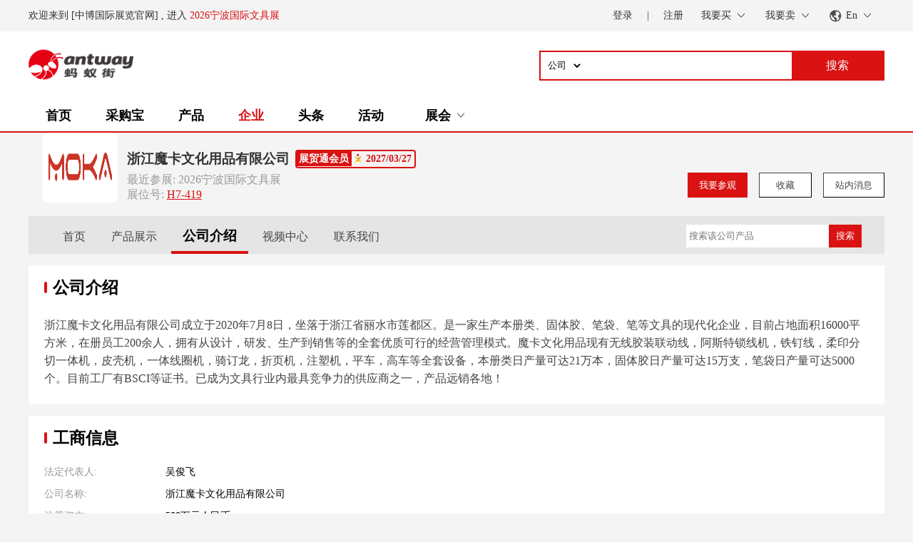

--- FILE ---
content_type: text/html; charset=utf-8
request_url: http://v.exponingbo.com/company/7722/intro
body_size: 6904
content:
<!DOCTYPE html>

<html lang="zh">
<head>
    <meta charset="UTF-8">
    <meta name="viewport" content="width=device-width, initial-scale=1.0, maximum-scale=1.0, user-scalable=no">
    <title>公司介绍 - 浙江魔卡文化用品有限公司</title>
    <meta name="Keywords" content="浙江魔卡文化用品有限公司, 蚂蚁街">
    <meta name="Description" content="公司介绍, 浙江魔卡文化用品有限公司">
    
        <meta name="baidu-site-verification" content="code-LrFLUnnqcm">
    
    <link rel="icon" type="image/x-icon" href="/resources/favicon.ico">
    <link rel="stylesheet" href="/resources/common/custom-font/style.css?v=qnuwq7">
    <link rel="stylesheet" href="/resources/common/photoSwipe/photoswipe.css?v=qqi7t4">
    <link rel="stylesheet" href="/resources/common/photoSwipe/default-skin/default-skin.css?v=qqi7t4">
    <link rel="stylesheet" href="/resources/common/global.css?v=ssxqse">
    <link rel="stylesheet" href="/resources/css/header.css?v=swymyu">
    <link rel="stylesheet" href="/resources/css/footer.css?v=s7ox5u">
    
        
            <link rel="stylesheet" href="/resources/common/font-awesome-4.7.0/css/font-awesome.min.css?v=qq3989">
        
            <link rel="stylesheet" href="/resources/css/company_detail.css?v=s7t5hy">
        
    

    

    <script src="/resources/common/photoSwipe/photoswipe.min.js?v=qqi7t4"></script>
    <script src="/resources/common/photoSwipe/photoswipe-ui-default.js?v=qqi7t4"></script>
    <script src="/resources/common/unit.js?v=sm3rr3"></script>
    <script>appendLangData('{\u0022all_loaded\u0022:\u0022已全部加载完成\u0022,\u0022ask_about\u0022:\u0022询问关于\u0022,\u0022back\u0022:\u0022返回\u0022,\u0022cancel\u0022:\u0022取消\u0022,\u0022category\u0022:\u0022分类\u0022,\u0022certification.must\u0022:\u0022抱歉, 您还不是认证会员\u0022,\u0022certification.must_stationery\u0022:\u0022抱歉, 企业未开启展贸通认证\u0022,\u0022certification.must_vip\u0022:\u0022抱歉, 您还不是VIP会员\u0022,\u0022checkin_visit_card\u0022:\u0022登记参观证\u0022,\u0022choose_trade_show\u0022:\u0022选择展会\u0022,\u0022collect\u0022:\u0022收藏\u0022,\u0022company_address\u0022:\u0022公司地址\u0022,\u0022company_name\u0022:\u0022公司名称\u0022,\u0022confirm\u0022:\u0022确认\u0022,\u0022contact_email\u0022:\u0022联系邮箱\u0022,\u0022detail_description\u0022:\u0022详细说明\u0022,\u0022err_input_content\u0022:\u0022请输入内容\u0022,\u0022err_input_detaile_desc\u0022:\u0022请输入详细说明\u0022,\u0022err_input_nothing_cantact\u0022:\u0022请至少留下一种联系方式\u0022,\u0022err_input_subject\u0022:\u0022请输入主题\u0022,\u0022err_input_title\u0022:\u0022请输入标题\u0022,\u0022err_input_your_name\u0022:\u0022请输入您的姓名\u0022,\u0022for_visit\u0022:\u0022我要参观\u0022,\u0022message2\u0022:\u0022留言\u0022,\u0022messages_news\u0022:\u0022站内消息\u0022,\u0022mobile.contact\u0022:\u0022联系手机\u0022,\u0022network_request_error\u0022:\u0022网络请求错误\u0022,\u0022not_data\u0022:\u0022没有数据\u0022,\u0022open\u0022:\u0022开启\u0022,\u0022region.base\u0022:\u0022地区\u0022,\u0022search\u0022:\u0022搜索\u0022,\u0022send_apply\u0022:\u0022发起申请\u0022,\u0022send_inquiries\u0022:\u0022发送询盘\u0022,\u0022send_inquiry\u0022:\u0022我要询盘\u0022,\u0022send_message\u0022:\u0022发送消息\u0022,\u0022send_now\u0022:\u0022立即发送\u0022,\u0022sign_in\u0022:\u0022登录\u0022,\u0022subject\u0022:\u0022主题\u0022,\u0022sure_apply_visit_company\u0022:\u0022确定要申请参观该企业吗?\u0022,\u0022telephone_contact\u0022:\u0022联系电话\u0022,\u0022to\u0022:\u0022收件人\u0022,\u0022visit_apply\u0022:\u0022参观申请\u0022,\u0022visit_number2\u0022:\u0022参观人数\u0022,\u0022visit_position\u0022:\u0022参观位置\u0022,\u0022visit_time\u0022:\u0022到访时间\u0022,\u0022your_name\u0022:\u0022您的姓名\u0022}')</script>
    <script src="/resources/common/common.js?v=t05ifz"></script>
    <script src="/resources/js/header.js?v=sm3rr3"></script>
    
</head>
<body>


<header>
    <input type="hidden" id="mobile-host" value="https://m.antway.cn/" />
    <div class="top-row container">
        <div class="top-left">
            欢迎来到 [中博国际展览官网]
            
                , 进入
                <a href="https://expo.antway.cn/cnise" class="main-color">2026宁波国际文具展</a>
            
        </div>
        <div class="top-right">
            
                <div class="login-box">
                    <a href="/login" class="margin-text">登录</a>
                    <span>|</span>
                    <a href="/register" class="margin-text">注册</a>
                </div>
            
            <div class="top-item toggle-menu">
                <span>我要买</span>
                <div class="tm-icon"></div>
                <div class="tm-childs position-left">
                    <div class="tm-childs-title">我要买</div>
                    <a class="tm-childs-row" href="javascript:buyerCheckInHeader();">参观预登记</a>
                    <a class="tm-childs-row" target="_blank" href="/my/buy/visit_company">我要参观的企业</a>
                    
                    <a class="tm-childs-row" target="_blank" href="/my/buy/inquery">我的询盘</a>
                    
                </div>
            </div>
            <div class="top-item toggle-menu">
                <span>我要卖</span>
                <div class="tm-icon"></div>
                <div class="tm-childs position-left">
                    <div class="tm-childs-row">
                        <a target="_blank" href="/seller/apply">申请参展</a>
                        <a target="_blank" href="/profile/seller/trade?tab=5">广告位申请</a>
                    </div>
                    <div class="tm-childs-row">
                        <a target="_blank" href="/seller/applicant/transaction">展商事务管理</a>
                        <a target="_blank" href="/my/company_info">企业资料</a>
                    </div>
                    <div class="tm-childs-row">
                    
                        <a target="_blank" href="/profile/company/images">企业图片</a>
                    </div>
                    <div class="tm-childs-row">
                        <a target="_blank" href="/seller/product">产品管理</a>
                        <a target="_blank" href="/seller/applicant/video">企业视频</a>
                    </div>
                    <div class="tm-childs-row">
                        <a target="_blank" href="/my/sell/inquery">我的询盘</a>
                        
                    </div>
                    <div class="tm-childs-row">
                        
                        <a target="_blank" href="/seller/expo/invite">展会邀请</a>
                    </div>
                    
                </div>
            </div>
            
            <div class="top-item toggle-menu">
                <img class="lang-icon" src="/resources/imgs/lang.svg" />
                <span>En</span>
                <div class="tm-icon"></div>
                <div class="tm-childs position-left lang-menus">
                    
                        <a href="javascript:setLang('en')" data-lang="en" class="tm-childs-row">En</a>
                    
                        <a href="javascript:setLang('zh')" data-lang="zh" class="tm-childs-row">中文</a>
                    
                </div>
            </div>
        </div>
    </div>
</header>



<nav>
    <div class="search-row container">
        <a href="/" class="search-left"><img src="/resources/imgs/projects/antway/logotxt_transparent_main.png?v=r3oq4f" /></a>
        <div class="search-right">
            <div class="search-box">
                <select id="search-select">
                    <option value="product">产品</option>
                    <option selected="selected" value="company">公司</option>
                    <option  value="headline">头条</option>
                </select>
                <input type="text" id="search-input" />
                <div class="btn-search">搜索</div>
            </div>
        </div>
    </div>
    <div class="container nav-box">
        
        <a href="/" class="nav-item">首页</a>
        <a href="/purchase" class="nav-item">采购宝</a>
        <a href="/product" class="nav-item">产品</a>
        <a href="/company" class="nav-item nav-item-activate">企业</a>
        <a href="/headline" class="nav-item">头条</a>
        <a href="/events" class="nav-item">活动</a>
        
            <div class="nav-item toggle-menu">
                <span>展会</span>
                <div class="tm-icon"></div>
                <div class="tm-childs position-right">
                    
                        <a class="tm-childs-row" href="https://expo.antway.cn/cnise" target="_blank">2026宁波国际文具展</a>
                    
                </div>
            </div>
        
    </div>
</nav>


<input type="hidden" id="project-name" value="antway" />







<div style="margin-top: 1rem;">
    
</div>

<input type="hidden" id="company_detail_id" value="7722" />
<div class="container title-row">
    <div class="logo-box">
        <img src="https://img.antway.cn/company/RM6TE5trlF2Y4E8RdTOm_900_227.png" />
    </div>
    <div class="title-box">
        <div class="company-name">
            <a href="/company/7722">浙江魔卡文化用品有限公司</a>
            
                <div class="offset-2 vip-box">
                    <span class="vip-name">展贸通会员</span>
                    <span class="vip-date">
                        <img src="/resources/imgs/my_member.png" class="vip-icon" />
                        2027/03/27
                    </span>
                </div>
            
        </div>
        <div class="flex">
            
                <div class="company-hall">
                    <div class="last-expo-name">最近参展: 2026宁波国际文具展</div>
                    <div class="booth-no">
                        
                        展位号: 
                        
                        
                            <a href="/expo_hall?expo_id=13&name=H7-419" class="main-link">H7-419</a>
                        
                    </div>
                </div>
            
            <div class="company-btns">
                <button class="btn-black-border apply-visit-company" onclick="visitCompanyEvent( 7722 )">我要参观</button>
                <button 
                    class="btn-border-main-color btn-black-border " 
                    onclick="toggleCollect(this,  7722 , 'company')"
                >
                    收藏
                </button>
                
                <button class="btn-black-border" onclick="sendSiteMessage( 7722 )">站内消息</button>
            </div>
        </div>
    </div>
</div>

<div class="container nav-row">
    <div class="company-nav-box">
        
            <a href="/company/7722" class="company-nav-item">首页</a>
        
            <a href="/company/7722/product" class="company-nav-item">产品展示</a>
        
            <a href="/company/7722/intro" class="company-nav-item selected">公司介绍</a>
        
            <a href="/company/7722/video" class="company-nav-item">视频中心</a>
        
            <a href="/company/7722/contactus" class="company-nav-item">联系我们</a>
        
    </div>
    <div class="product-search-box">
        <input type="text" placeholder="搜索该公司产品" id="inp-product-search" />
        <button class="main-bg-color" id="btn-product-search">搜索</button>
    </div>
</div>



<div class="container section-box">
    <div class="section-body">
        <div class="section-title">
            <span class="before-line">公司介绍</span>
        </div>
        <div class="company-description">浙江魔卡文化用品有限公司成立于2020年7月8日，坐落于浙江省丽水市莲都区。是一家生产本册类、固体胶、笔袋、笔等文具的现代化企业，目前占地面积16000平方米，在册员工200余人，拥有从设计，研发、生产到销售等的全套优质可行的经营管理模式。魔卡文化用品现有无线胶装联动线，阿斯特锁线机，铁钉线，柔印分切一体机，皮壳机，一体线圈机，骑订龙，折页机，注塑机，平车，高车等全套设备，本册类日产量可达21万本，固体胶日产量可达15万支，笔袋日产量可达5000个。目前工厂有BSCI等证书。已成为文具行业内最具竞争力的供应商之一，产品远销各地！</div>
        
    </div>
</div>

<div class="container section-box">
    <div class="section-body">
        <div class="section-title">
            <span class="before-line">工商信息</span>
        </div>
        <div class="info-row">
            <div class="info-label">法定代表人: </div>
            <div class="info-value">吴俊飞</div>
        </div>
        <div class="info-row">
            <div class="info-label">公司名称: </div>
            <div class="info-value">浙江魔卡文化用品有限公司</div>
        </div>
        <div class="info-row">
            <div class="info-label">注册资本: </div>
            <div class="info-value">500万元人民币</div>
        </div>
        <div class="info-row">
            <div class="info-label">成立日期: </div>
            <div class="info-value">2020-07-08</div>
        </div>
        <div class="info-row">
            <div class="info-label">统一社会信用代码: </div>
            <div class="info-value">91331102MA2E3R0K7B</div>
        </div>
        <div class="info-row">
            <div class="info-label">注册地址: </div>
            <div class="info-value">浙江省丽水市莲都区碧湖镇开源路775号1-4号楼</div>
        </div>
        <div class="info-row">
            <div class="info-label">登记机关: </div>
            <div class="info-value">丽水市莲都区市场监督管理局</div>
        </div>
        <div class="info-row">
            <div class="info-label">企业类型: </div>
            <div class="info-value">有限责任公司（自然人投资或控股）</div>
        </div>
        <div class="info-row">
            <div class="info-label">营业期限: </div>
            <div class="info-value">2020-07-08 - 9999-09-09</div>
        </div>
        <div class="info-row">
            <div class="info-label">经营范围: </div>
            <div class="info-value">一般项目:文具制造;体育用品及器材制造;教学用模型及教具制造;工艺美术品及礼仪用品制造(象牙及其制品除外);办公设备耗材制造;计算机软硬件及外围设备制造;文具用品批发;体育用品及器材批发;教学用模型及教具销售;工艺美术品及收藏品零售(象牙及其制品除外);电子产品销售;计算机软硬件及辅助设备批发;办公设备耗材销售;技术进出口;货物进出口(除依法须经批准的项目外,凭营业执照依法自主开展经营活动)。许可项目:文件、资料等其他印刷品印刷(依法须经批准的项目,经相关部门批准后方可开展经营活动,具体经营项目以审批结果为准)。</div>
        </div>
    </div>
</div>

<div class="container section-box">
    <div class="section-body">
        <div class="section-title">
            <span class="before-line">生产情况</span>
        </div>
        <div class="info-row">
            <div class="info-label">经营模式: </div>
            <div class="info-value">制造商</div>
        </div>
        <div class="info-row">
            <div class="info-label">主营产品: </div>
            <div class="info-value">本册</div>
        </div>
        <div class="info-row">
            <div class="info-label">主要品牌: </div>
            <div class="info-value">魔卡</div>
        </div>
        <div class="info-row">
            <div class="info-label">是否可以OEM或ODM: </div>
            <div class="info-value">ODM</div>
        </div>
        <div class="info-row">
            <div class="info-label">主要市场: </div>
            <div class="info-value">国内,亚洲,欧洲,非洲</div>
        </div>
        
    </div>
</div>

<div class="container section-box">
    <div class="section-body">
        <div>
            <span class="btn-toggle-box selected" data-type="images" data-selector=".office_images">办公环境</span>
            <span class="btn-toggle-box" data-type="images" data-selector=".factory_images">生产厂区</span>
            <span class="btn-toggle-box" data-type="images" data-selector=".certification_images">企业资质</span>
        </div>
        <div>
            <div class="toggle-box office_images photoSwipeBox" data-type="images">
                
                    <div class="detail-img-box">
                        <img class="detail-img photoSwipe" src="https://img.antway.cn/company/iXlbyRGa6KkYx21oxeDY_2275_1279.jpg" />
                    </div>
                
                    <div class="detail-img-box">
                        <img class="detail-img photoSwipe" src="https://img.antway.cn/company/QXKgN4W8xTQQ7b0Wu9NY_2275_1279.jpg" />
                    </div>
                
            </div>
            <div class="toggle-box factory_images photoSwipeBox" data-type="images">
                
                    <div class="detail-img-box">
                        <img class="detail-img photoSwipe" src="https://img.antway.cn/company/Y8JSB5uZb58sEDNbI1Sx_2275_1279.jpg" />
                    </div>
                
                    <div class="detail-img-box">
                        <img class="detail-img photoSwipe" src="https://img.antway.cn/company/ZCGguk5HKBO1e72NiRMJ_2275_1279.jpg" />
                    </div>
                
                    <div class="detail-img-box">
                        <img class="detail-img photoSwipe" src="https://img.antway.cn/company/XAxUZ1ugc0T7AT18T01u_2275_1279.jpg" />
                    </div>
                
            </div>
            <div class="toggle-box certification_images photoSwipeBox" data-type="images">
                
            </div>
        </div>
    </div>
</div>
<footer>
    
        


<div class="container footer-menu">
    <div class="group-menu-box">
        <div class="group-menu">
            <a href="#" target="_blank">关于我们</a>
            <a href="/aboutus" target="_blank">蚂蚁街是谁</a>
            <a href="/aboutus/contact_us" target="_blank">联系我们</a>
            <a href="/aboutus/join_us" target="_blank">加入我们</a>
            
        </div>
        <div class="group-menu">
            <a href="#" target="_blank">我要买</a>
            <a href="javascript:buyerCheckInHeader();">我要参观</a>
            <a href="/company" target="_blank">找厂商</a>
            <a href="/product" target="_blank">找产品</a>
            <a href="/purchase" target="_blank">发布采购</a>
            <a href="/purchase" target="_blank">拼单宝</a> 
        </div>
        <div class="group-menu">
            <a href="#" target="_blank">我要卖</a>
            <a href="/seller/apply" target="_blank">我要参展</a>
            <a href="/seller/product" target="_blank">发布产品</a>
            <a href="/my/buy/inquery" target="_blank">我的询盘</a>  
            <a href="/purchase" target="_blank">采购宝</a> 
        </div>
        <div class="group-menu">
            <a href="#" target="_blank">新手指南</a>
            <a href="/aboutus/terms" target="_blank">服务条款</a>
            <a href="/aboutus/privacy_policy" target="_blank">隐私说明</a>
            <a href="/profile/vip" target="_blank">会员等级说明</a>
            <a href="/aboutus/contact_us" target="_blank">使用帮助</a>
        </div>
    </div>
    <div class="qrcode-box">
        <div class="qrcode-item">
            <div id="mobile-home-qrcode" class="qrcode-with-logo" style="margin: 7px; --logo-img: url('/resources/imgs/projects/antway/logo_white_main.jpeg?v=r3oq4f');">
            </div>
            <div class="qrcode-title">手机端访问</div>
        </div>
        <div class="qrcode-item">
            <img src="/resources/imgs/projects/antway/qrcode/wechat.png?v=sm5mpt" class="qrcode-image" />
            <div class="qrcode-title">微信公众号</div>
        </div>
        <script src="/resources/common/qrcode.js?v=qpabl5"></script>
        <script>
            window.addEventListener('DOMContentLoaded', function() {
                var qrcode = new QRCode(document.getElementById('mobile-home-qrcode'), {
                    width: 95,
                    height: 95,
                });
                qrcode.makeCode("https://m.antway.cn/");
            })
        </script>
    </div>
</div>

    
    
    
        
	
<div style="font-size: 13px;color: #aaa;padding: 10px;text-align: center;border-top: 1px solid #eee;display: flex;justify-content: center;align-items: center;">
	Copyright ©2026 宁波中博国际展览有限公司 <a href="https://beian.miit.gov.cn" style="color: unset;" target="_blank">浙ICP备14018850号-1</a>
	
</div>
	
		<script>
			var _hmt = _hmt || [];
			(function() {
				var hm = document.createElement("script");
				hm.src = "https://hm.baidu.com/hm.js?7281f1b89be27ff9e82bbb27da5abf2f";
				var s = document.getElementsByTagName("script")[0]; 
				s.parentNode.insertBefore(hm, s);
			})();
		</script>
	

    
</footer>




<div class="pswp" tabindex="-1" role="dialog" aria-hidden="true">
    
    <div class="pswp__bg"></div>

    
    <div class="pswp__scroll-wrap">

        
        <div class="pswp__container">
            <div class="pswp__item"></div>
            <div class="pswp__item"></div>
            <div class="pswp__item"></div>
        </div>

        
        <div class="pswp__ui pswp__ui--hidden">
            <div class="pswp__top-bar">
                
                <div class="pswp__counter"></div>
                <button class="pswp__button pswp__button--close" title="Close (Esc)"></button>
                
                <button class="pswp__button pswp__button--fs" title="Toggle fullscreen"></button>
                <button class="pswp__button pswp__button--zoom" title="Zoom in/out"></button>

                
                
                <div class="pswp__preloader">
                    <div class="pswp__preloader__icn">
                      <div class="pswp__preloader__cut">
                        <div class="pswp__preloader__donut"></div>
                      </div>
                    </div>
                </div>
            </div>

            <div class="pswp__share-modal pswp__share-modal--hidden pswp__single-tap">
                <div class="pswp__share-tooltip"></div> 
            </div>
            <button class="pswp__button pswp__button--arrow--left" title="Previous (arrow left)">
            </button>
            <button class="pswp__button pswp__button--arrow--right" title="Next (arrow right)">
            </button>
            <div class="pswp__caption">
                <div class="pswp__caption__center"></div>
            </div>
        </div>
    </div>
</div>



<div id="msg-alert-box"></div>


    
        <script src="/resources/js/company_detail.js?v=qutoxx"></script>
    
        <script src="/resources/js/inquiry.js?v=shfoqi"></script>
    



    <script>
        var _hmt = _hmt || [];
        (function() {
            var hm = document.createElement("script");
            hm.src = "https://hm.baidu.com/hm.js?e5b4b1fe46d5a3bd211b677d5543a927";
            var s = document.getElementsByTagName("script")[0]; 
            s.parentNode.insertBefore(hm, s);
        })();
    </script>


</body>
</html>

--- FILE ---
content_type: text/css; charset=utf-8
request_url: http://v.exponingbo.com/resources/css/company_detail.css?v=s7t5hy
body_size: 2009
content:
.head-row-right {
    background-color: #f4f4f4;
    height: 2rem;
    border-radius: 1rem;
    display: flex;
    align-items: center;
    width: 6rem;
    margin-right: 10px;
}
.search-input-prefix {
    font-size: 0.875rem;
    color: #999;
    margin-right: 4px;
}
input.inp-company-search {
    flex: 1;
    width: 0;
    height: 100%;
    margin-top: 2px;
    border: none;
    background-color: transparent;
    padding: 2px;
    box-sizing: border-box;
}
input.inp-company-search:focus {
    outline: none;
}

.banner-img-box {
    line-height: 0;
    height: 0;
    padding-bottom: 22%;
    background-position: center;
    background-size: cover;
    background-color: #eee;
    margin-top: -1rem;
}
.banner-img-box > img {
    width: 100%;
    max-height: 10rem;
}

.title-row {
    display: flex;
    padding-bottom: 1.2rem;
}
.logo-box {
    border-radius: 6px;
    line-height: 0;
    overflow: hidden;
    width: 6.56rem;
    margin-left: 1.25rem;
    margin-top: -1rem;
}
.logo-box > img {
    width: 100%;
    height: 100%;
}
.title-box {
    /* padding-top: 10px; */
    padding-left: 0.8rem;
    flex: 1;
}
.company-name {
    font-size: 1.2rem;
    color: #000;
    font-weight: bold;
    margin-bottom: 6px;
    margin-top: 8px;
    display: flex;
}
.company-hall {
    color: #999;
    /* display: flex;
    justify-content: space-between; */
}
.company-hall > a {
    color: #999;
}
.company-btns {
    display: flex;
    justify-content: flex-end;
    flex: 1;
}
.btn-black-border {
    background-color: #fff;
    border-width: 1px;
    border-color: #444;
    padding: 0 1rem;
    word-break: keep-all;
    margin-left: 1rem;
    height: 2.2rem;
    cursor: pointer;
    color: #444;
    min-width: 4.6rem;
}
.apply-visit-company, button.btn-black-border.selected {
    background-color: var(--color);
    color: #fff;
    border: none;
}

.nav-row {
    width: 100%;
    background-color: #e5e5e5;
    padding: 0.4rem 2rem 0;
    box-sizing: border-box;
    display: flex;
    margin-bottom: 1rem;
}
.company-nav-box {
    white-space: nowrap;
    overflow-x: auto;
    scrollbar-width: 0;
}
.product-search-box {
    flex: 1;
    display: flex;
    align-items: center;
    justify-content: flex-end;
    margin-top: -0.2rem;
}
.company-nav-box::-webkit-scrollbar {
    width: 0;
    height: 0;
}
.company-nav-item {
    display: inline-block;
    padding: 8px 1rem;
    color: #444;
}
.company-nav-item.selected {
    font-size: 1.2rem;
    color: #000;
    font-weight: bold;
    border-bottom: 4px solid var(--color);
}
input#inp-product-search {
    height: 2rem;
    padding: 0 4px;
    border: none;
    width: 12rem;
}
input#inp-product-search:focus {
    outline: none;
}
button#btn-product-search {
    border: none;
    padding: 0 10px;
    height: 2rem;
    cursor: pointer;
}

.section-box {
    margin-bottom: 1rem;
}
.section-title {
    font-size: 1.46rem;
    font-weight: bold;
    position: relative;
    display: flex;
    justify-content: space-between;
    margin-bottom: 1rem;
}
.section-title > a {
    font-weight: normal;
    font-size: 0.875rem;
    color: #999;
}
.section-body {
    padding: 1rem 1.4rem;
    background-color: #fff;
}
.section-more {
    display: inline-block;
    width: 8.2rem;
    height: 2.4rem;
    line-height: 2.4rem;
    text-align: center;
}

.product-box {
    display: flex;
    flex-wrap: wrap;
}
.product-item {
    background-color: #fff;
    padding: 1rem;
    text-align: center;
    margin-bottom: 1.5rem;
    width: 23.125%;
    margin-right: 2.5%;
    box-sizing: border-box;
    border: 1px solid #eee;
    display: flex;
    flex-direction: column;
}
.product-item > a {
    flex: 1;
    display: flex;
    flex-direction: column;
}
.product-item:nth-child(4n) {
    margin-right: 0;
}
.a-product-item {
    flex: 1;
    display: flex;
    flex-direction: column;
}
.product-image {
    overflow: hidden;
    line-height: 0;
    max-height: 15rem;
    flex: 1;
}
.product-image > img {
    width: 100%;
}
.product-title {
    font-weight: bold;
    height: 3rem;
    font-size: 1.1rem;
    margin-top: 0.6rem;
    display: -webkit-box;
    -webkit-line-clamp: 2;
    -webkit-box-orient: vertical;
    overflow: hidden;
    word-break: break-all;
}
.product-price {
    padding: 0.8rem;
    padding-bottom: 0;
    font-size: 1.5rem;
    color: #da1212;
    font-weight: bold;
}
.price-row {
    display: flex;
    justify-content: space-between;
    margin-top: 0.3rem;
    align-items: center;
}

.company-cover-box > img {
    width: 22rem;
    margin-right: 1rem;
}
.company-description {
    padding: 8px 0;
    line-height: 1.6rem;
    color: #444;
}
.company-other-data {
    line-height: 1.6rem;
    padding-top: 8px;
    padding-bottom: 1rem;
    color: #999;
    font-size: 0.875rem;
}

.center-box {
    text-align: center;
    padding: 2rem 0 1rem;
}
.not-data-row {
    padding-bottom: 1rem;
    color: #aaa;
}
a.btn-post-news {
    padding: 8px 2rem;
    border-radius: 4px;
    margin-bottom: 1rem;
    display: inline-block;
}

button.btn-bg-main-color {
    background-color: var(--color);
    color: #fff;
    cursor: pointer;
    border: none;
    min-width: 136px;
    height: 2.4rem;
    padding: 0 2rem;
    font-size: 1rem;
    margin-right: 1rem;
}

.before-line {
    display: flex;
    align-items: center;
}
.before-line:before {
    content: "";
    width: 4px;
    height:1rem;
    background-color: var(--color);
    margin-right: 8px;
    border-radius: 2px;
}

.info-row {
    display: flex;
    padding: 6px 0;
    font-size: 0.9rem;
}
.info-label {
    color: #999;
    padding-right: 10px;
    white-space: nowrap;
    min-width: 10rem;
}

.btn-toggle-box {
    padding-right: 2rem;
    display: inline-block;
    color: #666;
    cursor: pointer;
}
.btn-toggle-box:last-of-type {
    padding-right: 0;
}
.btn-toggle-box.selected {
    font-weight: bold;
    color: #333;
    font-size: 1.1rem;
}

.toggle-box {
    flex-wrap: wrap;
    display: none;
}
.toggle-box:first-of-type {
    display: flex;
}
.detail-img-box {
    width: 14rem;
    overflow: hidden;
    margin-top: 1rem;
    margin-right: 1rem;
}
img.detail-img {
    width: 100%;
}

.all-search-bg {
    margin-bottom: 1rem;
}
.filter-section {
    display: flex;
    align-items: center;
    height: 3.2rem;
    background-color: #fff;
    margin-top: 1rem;
    font-size: 1rem;
    justify-content: space-between;
    padding-right: 2rem;
    box-sizing: border-box;
    margin-bottom: 1rem;
}
.search-label {
    padding: 0 2rem;
}
select.filter-select {
    min-width: 7rem;
    height: 1.8rem;
    border: none;
    border-bottom: 1px solid #eee;
}
.filter-item {
    display: flex;
    justify-content: center;
    align-items: center;
}

#search-content-box {
    display: flex;
    flex-wrap: wrap;
}

.flex-left {
    flex: 1;
    width: 0;
}
.flex-right {
    width: 30%;
    max-width: 22rem;
    margin-left: 1rem;
    padding: 8px 8px 8px 0;
    background-color: #fff;
}

.product-top-box {
    display: flex;
    background-color: #fff;
}
.pt-1 {
    padding-top: 1rem;
}

.block-title {
    font-size: 1.46rem;
    font-weight: bold;
    margin: 0.8rem 1rem;
}
.guess-item {
    display: flex;
    padding: 0.8rem 0.5rem 0.8rem 1rem;
    border-top: 1px solid #eee;
}
.guess-product-title {
    padding-left: 0.6rem;
    font-weight: bold;
    flex: 1;
}
.guess-product-img {
    width: 4rem;
    height: 3rem;
    overflow: hidden;
}
.guess-product-img > img {
    width: 100%;
}

a.news-item {
    display: block;
    padding: 10px 0;
    font-weight: bold;
    border-bottom: 1px solid #eee;
}

--- FILE ---
content_type: image/svg+xml
request_url: http://v.exponingbo.com/resources/imgs/down.svg
body_size: 712
content:
<?xml version="1.0" standalone="no"?><!DOCTYPE svg PUBLIC "-//W3C//DTD SVG 1.1//EN" "http://www.w3.org/Graphics/SVG/1.1/DTD/svg11.dtd"><svg t="1609371979973" class="icon" viewBox="0 0 1024 1024" version="1.1" xmlns="http://www.w3.org/2000/svg" p-id="3211" xmlns:xlink="http://www.w3.org/1999/xlink" width="128" height="128"><defs><style type="text/css"></style></defs><path d="M545.688 379.84c-24.38-26.902-64.507-26.539-88.507 0.89l-270.569 309.222c-7.759 8.866-6.86 22.345 2.007 30.103 8.866 7.759 22.345 6.86 30.103-2.007l270.569-309.222c7.202-8.231 17.54-8.324 24.782-0.334l280.786 309.833c7.913 8.73 21.403 9.394 30.133 1.482 8.73-7.913 9.394-21.403 1.482-30.133l-280.786-309.833z" p-id="3212"></path></svg>

--- FILE ---
content_type: text/javascript; charset=utf-8
request_url: http://v.exponingbo.com/resources/js/inquiry.js?v=shfoqi
body_size: 6018
content:
var toInquiryCompany = function(companyid, productid) {
    request('/api/v2/inquiry_info', {
        redirectLogin: 'model',
        data: {
            company_id: companyid,
            product_id: productid,
        },
    }, function(data) {
        var beAsked = data.company || {};
        var inquisitor = data.user || {};
        var title = data.product.name || beAsked.company_name;
        var html = '<div class="model-gray-bg">' +
            '<div class="model-gray-row">' +
                '<span class="label">' + getLang('company_name') + ':</span>' +
                '<span>' + beAsked.company_name + '</span>' +
            '</div>' +
            '<div class="model-gray-row">' +
                '<span class="label">' + getLang('to') + ':</span>' +
                '<span>' + beAsked.user_realname + '</span>' +
            '</div>' +
        '</div>' +
        '<div class="model-content-row">' +
            '<div class="content-row-left">' + getLang('subject') + '</div>' +
            '<div class="content-row-right">' +
                '<input type="text" disabled="disabled" id="input-inquiry-subject" value="' + getLang('ask_about') + " " + title + '" />' +
            '</div>' +
        '</div>' +
        '<div class="model-content-row">' +
            '<div class="content-row-left">' + getLang('detail_description') + '</div>' +
            '<div class="content-row-right">' +
                '<textarea id="txt-inquiry-details"></textarea>' +
            '</div>' +
        '</div>' +
        '<div class="model-content-row">' +
            '<div class="content-row-left">' + getLang('your_name') + '</div>' +
            '<div class="content-row-right">' +
                '<input type="text" id="input-contact-name" value="' + inquisitor.user_realname + '" />' +
            '</div>' +
        '</div>' +
        '<div class="model-content-row">' +
            '<div class="content-row-left">' + getLang('telephone_contact') + '</div>' +
            '<div class="content-row-right">' +
                '<input type="text" id="input-contact-telephone" value="' + inquisitor.company_phone + '" />' +
            '</div>' +
        '</div>' +
        '<div class="model-content-row">' +
            '<div class="content-row-left">' + getLang('mobile.contact') + '</div>' +
            '<div class="content-row-right">' +
                '<input type="text" id="input-contact-mobile" value="' + inquisitor.user_phone_pre + inquisitor.user_phone + '" />' +
            '</div>' +
        '</div>' +
        '<div class="model-content-row">' +
            '<div class="content-row-left">' + getLang('contact_email') + '</div>' +
            '<div class="content-row-right">' +
                '<input type="text" id="input-contact-email" value="' + inquisitor.user_email + '" />' +
            '</div>' +
        '</div>' +
        '<div class="model-content-row mt-8">' +
            '<div class="content-row-left"></div>' +
            '<div class="content-row-right">' +
                '<button class="btn-bg-main-color btn-send-inquiry">' + getLang('send_inquiries') + '</button>' +
            '</div>' +
        '</div>';
        showModel(html, {
            title: getLang('send_inquiry'),
            onSuccess: function($model) {
                $model.querySelector('.btn-send-inquiry').onclick = function() {
                    var subject = $model.querySelector('#input-inquiry-subject').value || '';
                    var detail = $model.querySelector('#txt-inquiry-details').value || '';
                    var name = $model.querySelector('#input-contact-name').value || '';
                    var telephone = $model.querySelector('#input-contact-telephone').value || '';
                    var mobile = $model.querySelector('#input-contact-mobile').value || '';
                    var email = $model.querySelector('#input-contact-email').value || '';
                    if(!subject) {
                        $model.querySelector('#input-inquiry-subject').focus();
                        alertMessage(getLang('err_input_subject'), 'warning');
                    }else if(!detail) {
                        $model.querySelector('#txt-inquiry-details').focus();
                        alertMessage(getLang('err_input_detaile_desc'), 'warning');
                    }else if(!name) {
                        $model.querySelector('#input-contact-name').focus();
                        alertMessage(getLang('err_input_detaile_desc'), 'warning');
                    }else if(!telephone && !mobile && !email) {
                        $model.querySelector('#input-contact-telephone').focus();
                        alertMessage(getLang('err_input_nothing_cantact'), 'warning');
                    }else {
                        request('/api/v2/inquiry', {
                            successAlert: true,
                            redirectLogin: 'model',
                            method: 'post',
                            data: {
                                company_id: parseInt(companyid),
                                product_id: parseInt(productid),
                                subject: subject,
                                details: detail,
                                realname: name,
                                telephone: telephone,
                                mobile: mobile,
                                email: email,
                            },
                        }, function() {
                            $model.remove();
                        }, true);
                    }
                };
            },
        });
    }, function(data, msg, res) {
        console.log(res);
    });
}

var toPindan = function(productid) {
    request('/api/v2/inquiry_info', {
        redirectLogin: 'model',
        data: {
            company_id: 0,
            product_id: productid,
        },
    }, function(data) {
        var beAsked = data.company || {};
        var inquisitor = data.user || {};
        var mapRows = cacheRegionData();
        var title = data.product.name || beAsked.company_name;
        var unit = document.getElementById('product-unit').value;
        var priceArr = data.product.priceArr.filter(function(item, index) {
            return item.number > 0;
        });
        if(!priceArr.length) {
            alertMessage(getLang('err_merchant_miss_order_number'));
            return;
        }
        var html = '<div class="model-gray-bg flex">' +
                '<div class="model-gray-row">' +
                    '<img class="pindan-product-image" src="' + data.product.image + '" />' +
                '</div>' +
                '<div>' +
                    '<div class="model-gray-row">' +
                        '<span class="label">' + getLang('company_name') + ':</span>' +
                        '<span>' + beAsked.company_name + '</span>' +
                    '</div>' +
                    '<div class="model-gray-row">' +
                        '<span class="label">' + getLang('product_name') + ':</span>' +
                        '<span>' + data.product.name + '</span>' +
                    '</div>' +
                    '<div class="model-gray-row">' +
                        '<span class="label">' + getLang('price_unit') + ':</span>' +
                        '<span class="main-color">' + getLang('rmb') + '<span id="pindan-price"></span>/' + unit + '</span>' +
                    '</div>' +
                '</div>' +
            '</div>' +
            '<div class="pindan-note">' + getLang('pindan_order_number_info').replace(/{unit}/g, unit) + '</div>' +
            '<div class="model-content-row">' +
                '<div class="content-row-left">' + getLang('pindan_level') + '</div>' +
                '<div class="content-row-right">' +
                    '<select id="pindan-level">' +
                        priceArr.map(function(val, key) {
                            return '<option value="' + key + '">' + val.number + unit + '</option>';
                        }).join('') +
                    '</select>' +
                '</div>' +
            '</div>' +
            '<div class="model-content-row">' +
                '<div class="content-row-left">' + getLang('product_order_quantity') + '</div>' +
                '<div class="content-row-right">' +
                    '<input type="text" id="input-pindan-number" />' +
                    '<div class="pindan-number-note"></div>' +
                '</div>' +
            '</div>' +
            '<div class="model-content-row">' +
                '<div class="content-row-left">' + getLang('your_name') + '</div>' +
                '<div class="content-row-right">' +
                    '<input type="text" id="input-contact-name" value="' + inquisitor.user_realname + '" />' +
                '</div>' +
            '</div>' +
            '<div class="model-content-row">' +
                '<div class="content-row-left">' + getLang('telephone_contact') + '</div>' +
                '<div class="content-row-right">' +
                    '<input type="text" id="input-contact-telephone" value="' + inquisitor.company_phone + '" />' +
                '</div>' +
            '</div>' +
            '<div class="model-content-row">' +
                '<div class="content-row-left">' + getLang('mobile.contact') + '</div>' +
                '<div class="content-row-right">' +
                    '<input type="text" id="input-contact-mobile" value="' + inquisitor.user_phone_pre + inquisitor.user_phone + '" />' +
                '</div>' +
            '</div>' +
            '<div class="model-content-row">' +
                '<div class="content-row-left">' + getLang('contact_email') + '</div>' +
                '<div class="content-row-right">' +
                    '<input type="text" id="input-contact-email" value="' + inquisitor.user_email + '" />' +
                '</div>' +
            '</div>' +
            '<div class="model-content-row">' +
                '<div class="content-row-left">' + getLang('pc') + '</div>' +
                '<div class="content-row-right">' +
                    '<input type="text" id="input-contact-postal" value="' + inquisitor.postal + '" />' +
                '</div>' +
            '</div>' +
            '<div class="model-content-row">' +
                '<div class="content-row-left">' + getLang('region.base') + '</div>' +
                '<div class="content-row-right flex">' +
                    '<div class="category-area-box-1" style="width: 31.6%;">' + 
                        '<select name="sel-category-area-1" class="full">' +
                            mapRows.map(function(val, index) {
                                var selectStr = val.code == inquisitor.country_code ? 'selected="selected"' : '';
                                if(val.code == inquisitor.country_code) {
                                    countryid = val.id;
                                }
                                // return '<option value="' + val.code + '" ' + selectStr + '>' + val.name + '</option>';
                                return '<option value="' + val.id + '" ' + selectStr + '>' + val.name + '</option>';
                            }).join('') + 
                        '</select>' +
                    '</div>' +
                    '<div class="category-area-box-2" style="width: 31.6%; margin-left: 2.6%;"></div>' + 
                    '<div class="category-area-box-3" style="width: 31.6%; margin-left: 2.6%;"></div>' + 
                '</div>' +
            '</div>' +
            '<div class="model-content-row">' +
                '<div class="content-row-left">' + getLang('shipping_address') + '</div>' +
                '<div class="content-row-right">' +
                    '<input type="text" id="input-contact-address" value="' + inquisitor.company_address + '" />' +
                '</div>' +
            '</div>' +
            '<div class="model-content-row">' +
                '<div class="content-row-left">' + getLang('remark') + '</div>' +
                '<div class="content-row-right">' +
                    '<textarea id="txt-inquiry-details"></textarea>' +
                '</div>' +
            '</div>' +
            '<div class="model-content-row mt-8">' +
                '<div class="content-row-left"></div>' +
                '<div class="content-row-right">' +
                    '<button class="btn-bg-main-color btn-start-pindan">' + getLang('order_now') + '</button>' +
                '</div>' +
            '</div>';
        showModel(html, {
            title: getLang('sharing_orders'),
            onSuccess: function($model) {
                // 地区切换事件
                var region_id = inquisitor.region_id;
                var city_id = inquisitor.city_id;
                $model.querySelector('select[name=sel-category-area-1]').onchange = function() {
                    var _id = this.value;
                    var find = mapRows.find(function(val, index) { return val.id == _id || val.code == _id; });
                    $model.querySelector('.category-area-box-2').innerHTML = '';
                    $model.querySelector('.category-area-box-3').innerHTML = '';
                    countryid = find.id;
                    if(find && find.childs && find.childs.length) {
                        $model.querySelector('.category-area-box-2').innerHTML = '<select name="sel-category-area-2" class="full">' +
                            find.childs.map(function(val, index) {
                                var selectStr = val.id == region_id ? 'selected="selected"' : '';
                                return '<option value="' + val.id + '" ' + selectStr + '>' + val.name + '</option>';
                            }).join('') + 
                        '</select>';
                        $model.querySelector('select[name=sel-category-area-2]').onchange = function() {
                            var _id = this.value;
                            var find2 = find.childs.find(function(val, index) { return val.id == _id || val.code == _id; });
                            if(find2 && find2.childs && find2.childs.length) {
                                $model.querySelector('.category-area-box-3').innerHTML = '<select name="sel-category-area-3" class="full">' +
                                    find2.childs.map(function(val, index) {
                                        var selectStr = val.id == city_id ? 'selected="selected"' : '';
                                        return '<option value="' + val.id + '" ' + selectStr + '>' + val.name + '</option>';
                                    }).join('') + 
                                '</select>';
                            }
                        };
                        $model.querySelector('select[name=sel-category-area-2').onchange();
                    }
                };
                $model.querySelector('select[name=sel-category-area-1]').onchange();
                if($model.querySelector('select[name=sel-category-area-2]')) {
                    $model.querySelector('select[name=sel-category-area-2').onchange();
                }
                // 切换拼单档位事件
                var minQuantity = 0;
                $model.querySelector('select#pindan-level').onchange = function() {
                    request('/api/v2/product/pindan', {
                        redirectLogin: 'model',
                        data: {
                            product_id: productid,
                            price_lv: this.value || 0,
                        },
                    }, function(data2) {
                        minQuantity = data2.min <= 0 ? 1 : data2.min;
                        if(minQuantity > data2.surplus) minQuantity = data2.surplus;
                        $model.querySelector('#pindan-price').innerHTML = data2.price;
                        $model.querySelector('#input-pindan-number').value = '';
                        $model.querySelector('.pindan-number-note').innerHTML = getLang('min') + minQuantity + unit;
                        $model.querySelector('#pindan-number').innerHTML = data2.sum;
                        $model.querySelector('#pindan-surplus-num').innerHTML = data2.surplus;
                    });
                };
                $model.querySelector('select#pindan-level').onchange();
                // 点击开始拼单
                $model.querySelector('.btn-start-pindan').onclick = function() {
                    if(!minQuantity) {
                        alertMessage(getLang('err_merchant_miss_order_number'));
                        return;
                    }
                    var number = $model.querySelector('#input-pindan-number').value || '';
                    var detail = $model.querySelector('#txt-inquiry-details').value || '';
                    var name = $model.querySelector('#input-contact-name').value || '';
                    var telephone = $model.querySelector('#input-contact-telephone').value || '';
                    var mobile = $model.querySelector('#input-contact-mobile').value || '';
                    var email = $model.querySelector('#input-contact-email').value || '';
                    var postal = $model.querySelector('#input-contact-postal').value || '';
                    var address = $model.querySelector('#input-contact-address').value || '';
                    if(number < minQuantity) {
                        $model.querySelector('#input-pindan-number').focus();
                        alertMessage(getLang('moq.base') + minQuantity + unit, 'warning');
                    }else if(!name) {
                        $model.querySelector('#input-contact-name').focus();
                        alertMessage(getLang('err_input_your_name'), 'warning');
                    }else if(!telephone && !mobile && !email) {
                        $model.querySelector('#input-contact-telephone').focus();
                        alertMessage(getLang('err_input_nothing_cantact'), 'warning');
                    }else {
                        var data = {
                            product_id: parseInt(productid),
                            lv: parseInt($model.querySelector('#pindan-level').value),
                            number: parseInt(number),
                            realname: name,
                            details: detail,
                            telephone: telephone,
                            mobile: mobile,
                            email: email,
                            postal: postal,
                            address: address,
                            
                        };
                        var $categoryArea1 = $model.querySelector('select[name=sel-category-area-1]');
                        var $categoryArea2 = $model.querySelector('select[name=sel-category-area-2]');
                        var $categoryArea3 = $model.querySelector('select[name=sel-category-area-3]');
                        if($categoryArea1) {
                            data.country_id = parseInt($categoryArea1.value) || 0;
                        }
                        if($categoryArea2) {
                            data.region_id = parseInt($categoryArea2.value) || 0;
                        }
                        if($categoryArea3) {
                            data.city_id = parseInt($categoryArea3.value) || 0;
                        }
                        request('/api/v2/pindan', {
                            successAlert: true,
                            redirectLogin: 'model',
                            method: 'post',
                            data: data,
                        }, function() {
                            $model.remove();
                        });
                    }
                };
            },
        });
    }, function(data, msg, res) {
        console.log(res);
    });
}

var postPurchase = function() {
    request('/api/v2/purchase_info', {
        redirectLogin: 'model',
    }, function(data) {
        var categories = data.categories || [];
        var html = 
            '<div class="model-content-row">' +
                '<div class="content-row-left">' + getLang('sourcing_requirements') + '</div>' +  // urgent_orders post_purchases
                '<div class="content-row-right">' +
                    '<label><input type="radio" checked="checked" name="purchase_type" value="0"> ' + getLang('post_purchases') + '</label>' +
                    '<label style="margin-left: 2rem">' +
                        '<input type="radio" name="purchase_type" value="1"> ' + getLang('urgent_orders') + 
                    '</label>' +
                '</div>' +
            '</div>' +
            '<div class="model-content-row">' +
                '<div class="content-row-left">' + getLang('categories') + '</div>' +
                '<div class="content-row-right flex">' +
                    '<div class="category1-box" style="width: 48%;">' + 
                        '<select name="sel-category1" class="full">' +
                            categories.map(function(val, index) {
                                return '<option value="' + val.id + '">' + val.name + '</option>';
                            }).join('') + 
                        '</select>' +
                    '</div>' +
                    '<div class="category2-box" style="width: 48%; margin-left: 4%;"></div>' + 
                '</div>' +
            '</div>' +

            // [原版] 中文
            // '<div class="model-content-row">' +
            //     '<div class="content-row-left">' + getLang('inquiry_titles') + '</div>' +
            //     '<div class="content-row-right">' +
            //         '<input type="text" name="input-purchase-title" />' +
            //     '</div>' +
            // '</div>' +
            // '<div class="model-content-row">' +
            //     '<div class="content-row-left">' + getLang('contents.requirement') + '</div>' +
            //     '<div class="content-row-right">' +
            //         '<textarea name="input-purchase-content"></textarea>' +
            //     '</div>' +
            // '</div>' +

            '<div class="model-content-row">' +
                '<div class="content-row-left">' + getLang('sourcing_quantity') + '</div>' +
                '<div class="content-row-right flex-between">' +
                    '<input type="text" name="input-purchase-quantity" value="1" style="width: 70%;" />' +
                    '<select name="sel-purchase-unit" style="width: 30%;">' +
                        (data.units || []).map(function(val, index) {
                            return '<option value="' + val.id + '">' + val.name + '</option>';
                        }).join('') +
                    '</select>' +
                '</div>' +
            '</div>' +
            '<div class="model-content-row">' +
                '<div class="content-row-left">' + getLang('deadline.time') + '</div>' +
                '<div class="content-row-right flex-between">' +
                    '<label style="padding: 8px 0;">' +
                        '<input type="checkbox" name="input-purchase-deadline" /> ' + getLang('for_permanent') + 
                    '</label>' +
                    '<input type="text" placeholder="' + getLang('please_select_date') + '" id="inputPurchaseDate" style="width: 50%;" />' +
                '</div>' +
            '</div>' +
            '<div class="model-content-row">' +
                '<div class="content-row-left">' + getLang('products_images') + '</div>' +
                '<div class="content-row-right">' +
                    '<div class="imgInputBox">' +
                        '<input type="file" name="images[]" class="customImgInput" />' +
                    '</div>' +
                '</div>' +
            '</div>' +

            // [新版] 中英文
            '<div class="tab-title-box" style="margin-left: 7rem;">'+
                '<div class="tab-title-item" data-group="0" data-name="zh" data-key="0">' + getLang('content_zh') + '</div>' +
                '<div class="tab-title-item" data-group="0" data-name="en" data-key="1">' + getLang('content_en') + '</div>' +
            '</div>' +
            '<div class="mb-4">' +
                '<div class="tab-body-item" data-group="0" data-key="0">' +
                    '<div class="w100">' +
                        '<div class="model-content-row">' +
                            '<div class="content-row-left">' + getLang('products_title_zh') + '</div>' +
                            '<div class="content-row-right">' +
                                '<input type="text" name="input-purchase-title" />' +
                            '</div>' +
                        '</div>' +
                        '<div class="model-content-row">' +
                            '<div class="content-row-left">' + getLang('product_details_zh') + '</div>' +
                            '<div class="content-row-right">' +
                                '<textarea name="input-purchase-content"></textarea>' +
                            '</div>' +
                        '</div>' +
                    '</div>' +
                '</div>' +
                '<div class="tab-body-item" data-group="0" data-key="1">' +
                    '<div class="w100">' +
                        '<div class="model-content-row">' +
                            '<div class="content-row-left">' + getLang('products_title_en') + '</div>' +
                            '<div class="content-row-right">' +
                                '<input type="text" name="input-purchase-title-en" />' +
                            '</div>' +
                        '</div>' +
                        '<div class="model-content-row">' +
                            '<div class="content-row-left">' + getLang('product_details_en') + '</div>' +
                            '<div class="content-row-right">' +
                                '<textarea name="input-purchase-content-en"></textarea>' +
                            '</div>' +
                        '</div>' +
                    '</div>' +
                '</div>' +
            '</div>';
        var imgInput;
        showModel(html, {
            title: getLang('post_orders'),
            onSuccess: function($model) {
                // 初始化时间选择器
                laydate.render({
                    elem: '#inputPurchaseDate',
                    type: 'date',
                });
                // 注删tab切换事件
                registerTabEvent($model);
                $model.querySelectorAll('.tab-title-item[data-key="0"]').forEach(function(item, index) {
                    var group = item.getAttribute('data-group');
                    triggerDefaultTab(group, document.documentElement.lang);
                });
                // 初始化图片上传
                imgInput = new ImageInput('.customImgInput', {
                    maxImageCount: 3,
                    maxImageSize: 1024 * 10,
                    errFileTooLarge: getLang('err_upload_img_size'),
                    errFileTypeIllegal: getLang('err_upload_img_type'),
                    errorAlert: function(msg) {
                        alertMessage(msg, 'error');
                    },
                    loadSuccess: function(fileItem) {
                        handleUploadImgToOss(fileItem, 'purchase', {
                            disBtns: $model.querySelectorAll('.model-btn'),
                            selector: 'input[type="hidden"][name="images[]"]',
                            attrs: {
                                name: 'images[]',
                            },
                        });
                    },
                });
                // 长期
                $model.querySelector('input[name=input-purchase-deadline]').onchange = function() {
                    $model.querySelector('#inputPurchaseDate').style.display = this.checked ? 'none' : 'inline-block';
                }
                // 一级分类切换事件监听
                $model.querySelector('select[name=sel-category1]').onchange = function() {
                    var _id = this.value;
                    var find = categories.find(function(val, index) { return val.id == _id; });
                    if(find && find.childs) {
                        $model.querySelector('.category2-box').innerHTML = '<select name="sel-category2" class="full">' +
                            find.childs.map(function(val, index) {
                                return '<option value="' + val.id + '">' + val.name + '</option>';
                            }).join('') + 
                        '</select>';
                    }
                };
                $model.querySelector('select[name=sel-category1]').onchange();
            },
            btns: [{
                key: 'yes',
                text: getLang('submit.post'),
                click: function($model) {
                    curlPostPurchase($model, imgInput, function() {
                        window.location.reload();
                    });
                },
            }, 'cancel']
        });
    });
}

var curlPostPurchase = function($document, imgInput, callback) {
    var $category1 = $document.querySelector('select[name=sel-category1]');
    var $category2 = $document.querySelector('select[name=sel-category2]');
    var $purchaseType = $document.querySelector('input[name=purchase_type]:checked');
    var $title = $document.querySelector('input[name=input-purchase-title]') || document.createElement('div');
    var $content = $document.querySelector('textarea[name=input-purchase-content]') || document.createElement('div');
    var $titleEn = $document.querySelector('input[name=input-purchase-title-en]') || document.createElement('div');
    var $contentEn = $document.querySelector('textarea[name=input-purchase-content-en]') || document.createElement('div');
    var $number = $document.querySelector('input[name=input-purchase-quantity]');
    var $unit = $document.querySelector('select[name=sel-purchase-unit]');
    var $deadline1 = $document.querySelector('input[name=input-purchase-deadline]');
    var $deadline2 = $document.querySelector('#inputPurchaseDate');
    var $images = $document.querySelectorAll('input[type=hidden][name="images[]"]');
    if(!$category1.value) {
        alertMessage(getLang('err_select_category1'), 'warning');
    }else if(!$category2.value) {
        alertMessage(getLang('err_select_category2'), 'warning');
    }else if((!$title.value && !$titleEn.value) || (!$title.value && $content.value) || (!$titleEn.value && $contentEn.value)) {
        // $title.focus();
        alertMessage(getLang('err_input_title'), 'warning');
    }else if(($title.value && !$content.value) || ($titleEn.value && !$contentEn.value)) {
        // $content.focus();
        alertMessage(getLang('err_input_content'), 'warning');
    }else if($number.value <= 0) {
        $number.focus();
        alertMessage(getLang('err_input_able_purchase_num'), 'warning');
    }else if(!$deadline1.checked && !$deadline2.value) {
        alertMessage(getLang('err_input_end_time'), 'warning');
    }else {
        var data = {
            type: parseInt($purchaseType.value) || 0,
            category1: parseInt($category1.value) || 0,
            category2: parseInt($category2.value) || 0,
            title: $title.value,
            content: $content.value,
            title_en: $titleEn.value,
            content_en: $contentEn.value,
            number: parseInt($number.value) || 0,
            unit_id: parseInt($unit.value) || 0,
            deadline: $deadline1.checked ? 'forever' : $deadline2.value,
            images: [],
        };
        var images = imgInput.getFiles();
        for(var i in images) {
            data.images.push({
                filename: images[i].urlPath,
                contentType: images[i].file.type,
                originName: images[i].file.name,
            });
        }
        request('/api/v2/post_purchase', {
            successAlert: true,
            redirectLogin: 'model',
            method: 'post',
            data: data,
        }, callback);
    }
}

var visitCompanyEvent = function(companyid) {
    if(companyid <= 0) return;
    request('/api/v2/company/now_expo', {
        redirectLogin: 'model',
        data: {
            company_id: companyid,
        },
    }, function(data, msg, res) {
        var html = 
        '<div class="model-content-row">' +
            '<div class="content-row-left">' + getLang('visit_position') + '</div>' +
            '<div class="content-row-right">' +
                '<select id="visit-position">' +
                    (data.rows || []).map(function(val, key) {
                        return '<option value="' + val.expo_id + '">' + val.expo_name + ': ' + val.hall + '</option>';
                    }).join('') +
                    '<option value="0">' + getLang('company_address') + ': ' + (data.address || '') + '</option>' +
                '</select>' +
            '</div>' +
        '</div>' +
        '<div class="model-content-row">' +
            '<div class="content-row-left">' + getLang('visit_time') + '</div>' +
            '<div class="content-row-right">' +
                '<input type="datetime-local" id="input-visit-time" value="" />' +
            '</div>' +
        '</div>' +
        '<div class="model-content-row">' +
            '<div class="content-row-left">' + getLang('visit_number2') + '</div>' +
            '<div class="content-row-right">' +
                '<input type="number" id="input-visit-number" value="1" />' +
            '</div>' +
        '</div>' +
        '<div class="model-content-row">' +
            '<div class="content-row-left">' + getLang('message2') + '</div>' +
            '<div class="content-row-right">' +
                '<input type="text" id="input-visit-message" maxlength="255" />' +
            '</div>' +
        '</div>';
        showModel(html, {
            title: getLang('visit_apply'),
            btnAlign: 'right',
            btns: [{
                key: 'yes',
                text: getLang('send_apply'),
                click: function($model) {
                    postVisitCompany(companyid, $model);
                },
            }, 'cancel'],
        });
    });
}

var postVisitCompany = function(companyid, $model = null) {
    var $document = $model || document;
    request('/api/v2/visit_company', {
        redirectLogin: 'model',
        data: {
            company_id: parseInt(companyid) || 0,
            expo_id: parseInt($document.querySelector('#visit-position').value) || 0,
            visit_time: $document.querySelector('#input-visit-time').value,
            visit_number: parseInt($document.querySelector('#input-visit-number').value) || 1,
            message: $document.querySelector('#input-visit-message').value,
        },
        method: 'post',
        successAlert: true,
    }, function() {
        if($model) $model.remove();
    });
}

--- FILE ---
content_type: text/javascript; charset=utf-8
request_url: http://v.exponingbo.com/resources/common/common.js?v=t05ifz
body_size: 10265
content:
var emptyImg = '/resources/imgs/empty_img.svg';

var loadImgFail = function(_this) {
    if(!_this.classList.contains('imgLoadFail')) {
        _this.setAttribute('src', emptyImg);
        _this.classList.add('imgLoadFail');
    }else {
        //去除绑定函数
        _this.removeAttribute('onerror');
        _this.onerror = null;
    }
};

var messageNumber = 0;
// type: warning, error, success
var alertMessage = function(msg, type = '') {
    if(!msg) return;
    if(typeof(msg) != 'string') {
        msg = JSON.stringify(msg);
    }
    if(msg != '') {
        var msgType = '';
        var timer = 4000;
        if(typeof(type) == 'string') {
            msgType = type;
        }else if(type instanceof Object) {
            msgType = type.type || '';
            if(typeof(type.timer) == 'number') {
                timer = type.timer;
            }
        }
        messageNumber++;
        var uniqueid = 'alert-id-' + messageNumber;
        var div = document.createElement('div');
        div.innerHTML = '<i class="icon-' + (msgType || 'info') + '"></i>' + msg;
        div.className = 'msg-alert animation-down' + (msgType ? (' msg-' + msgType) : '');
        div.id = uniqueid;
        document.getElementById('msg-alert-box').append(div);
        var $element = document.getElementById(uniqueid);
        if(timer > 0) {
            setTimeout(function() {
                if($element) {
                    $element.classList.add('animation-up2');
                }
            }, timer);
            setTimeout(function() {
                $element.remove();
                // var $elementList = document.querySelectorAll('#msg-alert-box > .msg-alert');
                // var findIndex = -1;
                // $elementList.forEach(function(item, index) {
                //     if(item == $element) {
                //         findIndex = index;
                //     }
                // });
                // if(findIndex < 0 || findIndex == $elementList.length - 1) {
                //     $elementList.forEach(function(item, index) {
                //         if(findIndex < 0 || findIndex >= index) {
                //             item.remove();
                //         }
                //     });
                // }
            }, timer + 300);
        }
    }
};

var clearAllMessage = function() {
    document.querySelectorAll('.msg-alert').forEach(function(item, index) {
        item.remove();
    });
}

var mainColor = '#da1212';
/**
 * 显示model层
 * @param {String} html 主内容
 * @param {Object} option 参数配置
 *      headHtml  string | null
 *      title  string
 *      bodyBox  bool
 *      bodyStyle  string
 *      btns  array (border, color, bgColor, text)
 *      btnAlign  string: left, center, right
 *      btnTheme  string: '', confirm
 *      modelBodyStyle  string | array | object
 *      onClose  function($model, closeFunc)
 *      onSuccess  function($model)
 *      enableShadowClose  bool  // 点击阴影区关闭
 */
var showModel = function(html, option = {}) {
    var defaultBtnStyle = {
        border: '1px solid #dcdfe6',
        color: '#606266',
        bgColor: '#fff',
    };
    var closeFn = function($model) {
        $model.querySelector('.model-box').classList.add('animation-hide');
        window.setTimeout(function() {
            $model.remove();
        }, 300);
    }
    var btnObj = {
        yes: {
            text: getLang('confirm'),
            color: '#fff',
            bgColor: mainColor,
            border: 'none',
        },
        cancel: {
            text: getLang('cancel'),
            click: closeFn,
        }
    }
    var defaultOption = {
        title: '',
        headHtml: null,
        bodyBox: true,
        bodyStyle: '',
        enableShadowClose: false,
        btnAlign: 'right',
        btnTheme: '',
        modelBodyStyle: null, // string | array | object
        modelBoxStyle: null, // string | array | object
        btnBoxStyle: '',
        // btns: ['yes', 'cancel'],
    }
    var option = Object.assign({}, defaultOption, option);
    var $div = document.createElement('div');
    $div.className = 'model-bg';
    if(option.headHtml === null) {
        option.headHtml = '<div class="model-head">' +
            '<span>' + option.title + '</span>' +
            '<span class="btn-model-close">x</span>' +
        '</div>';
    }
    var btnClickEvents = {};
    if(option.bodyBox) {
        if(option.bodyStyle) {
            option.bodyStyle = ' style="' + option.bodyStyle + '"';
        }
        html = '<div class="model-main-content"' + option.bodyStyle + '>' + html + '</div>';
        if(checkArray(option.btns)) {
            var btnsStyle = 'margin-left: -1rem;text-align:' + option.btnAlign + ';';
            if(option.btnTheme == 'confirm') {
                btnsStyle += 'display: flex;margin-right: -1rem;margin-bottom: -1rem;';
            }
            html += '<div class="btns-row mt-8" style="' + btnsStyle + option.btnBoxStyle + '">';
            for(var i in option.btns) {
                var item = option.btns[i];
                if(typeof(item) == 'string' && btnObj[item]) {
                    item = btnObj[item];
                }
                if(checkObject(item)) {
                    btnClickEvents[(item.key || i)] = item.click || closeFn;
                    var _item = {};
                    if(item.key && btnObj[item.key]) {
                        _item = btnObj[item.key];
                    }
                    item = Object.assign({}, defaultBtnStyle, _item, item);
                    var _style = 'color: ' + item.color + ';background-color: ' + item.bgColor + '; border: ' + item.border + ';' + (item.style || '');
                    if(option.btnTheme == 'confirm') {
                        _style += ';flex:1;margin-left:0;';
                    }
                    html += '<div data-key="' + (item.key || i) + '" class="model-btn" style="' + _style + '">' + (item.text || '') + '</div>';
                }
            }
            html += '</div>';
        }
        var modelBodyStyle = '';
        if(option.btnTheme == 'confirm') modelBodyStyle += 'padding: 1rem;';
        if(typeof option.modelBodyStyle == 'string') {
            modelBodyStyle = option.modelBodyStyle;
        }else if(checkArray(option.modelBodyStyle)) {
            modelBodyStyle = option.modelBodyStyle.join(';');
        }else if(checkObject(option.modelBodyStyle)) {
            for(var i in option.modelBodyStyle) {
                modelBodyStyle += i + ':' + option.modelBodyStyle[i] + ';';
            }
        }
        html = '<div class="model-body"' + (modelBodyStyle ? ' style="' + modelBodyStyle + '"' : '') + '>' + html + '</div>';
    }
    var modelBoxStyle = '';
    if(option.btnTheme == 'confirm') modelBoxStyle += 'width: 28rem;';
    if(typeof option.modelBoxStyle == 'string') {
        modelBoxStyle = option.modelBoxStyle;
    }else if(checkArray(option.modelBoxStyle)) {
        modelBoxStyle = option.modelBoxStyle.join(';');
    }else if(checkObject(option.modelBoxStyle)) {
        for(var i in option.modelBoxStyle) {
            modelBoxStyle += i + ':' + option.modelBoxStyle[i] + ';';
        }
    }
    var fullHtml = '<div class="model-box"' + (modelBoxStyle ? ' style="' + modelBoxStyle + '"' : '') + '>' +
        option.headHtml + html +
    '</div>';
    $div.innerHTML = fullHtml;
    document.body.appendChild($div);
    for(var i in btnClickEvents) {
        var $btn = $div.querySelector('.model-btn[data-key="' + i + '"]');
        if($btn && typeof(btnClickEvents[i]) == 'function') {
            (function($btn, i) {
                $btn.onclick = function(event) {
                    btnClickEvents[i]($div, event);
                }
            })($btn, i);
        }
    }
    var $close = $div.querySelector('.btn-model-close');
    if($close) {
        $close.onclick = function() {
            if(option.onClose) option.onClose($div, function() { closeFn($div); });
            else closeFn($div);
        };
    }
    if(option.enableShadowClose) {
        $div.onclick = function(event) {
            if(event.target == $div) {
                if(option.onClose) option.onClose($div, function() { closeFn($div); });
                else closeFn($div);
            }
        }
    }
    if(option.onSuccess) {
        option.onSuccess($div);
    }
}

var loadAnimation = function (type = 1, txt = 'loading ...') {
    if(type == 1) {
        var $div = document.createElement('div');
        $div.className = 'page-loading';
        $div.setAttribute('data-txt', txt);
        document.body.appendChild($div);
    }
}

var removeLoadAnimation = function(type = 1) {
    document.querySelectorAll('.page-loading').forEach(function(item) {
        item.remove();
    });
}

var request = function(url, obj = {}, successFn = null, failFn = null, errorFn = null) {
    var defaultConfig = {
        method: 'GET',
        async: true,
        failAlert: true,
        successAlert: false,
        redirectLogin: true, // 'model' | true | false
        tokenType: 1, // 1 Authorization: Bearer [...]
        loadAnimation: 0, // 0 不执行, 其他为不同样式
        requestBtn: null,
        tokenCookieKey: 'token',
        headers: {
            // 'Content-Type': 'application/json;charset=UTF-8',
            'X-Requested-With': 'XMLHttpRequest',
        },
    };
    obj.headers = Object.assign({}, defaultConfig.headers, obj.headers);
    obj = Object.assign({}, defaultConfig, obj);
    if(btn.isEnable(obj.requestBtn) === false) return;
    var xhr = new XMLHttpRequest();
    var isPost = obj.method.toUpperCase() == 'POST';
    try {
        if(isPost) {
            xhr.open('POST', url, obj.async);
        }else {
            if(Object.prototype.toString.call(obj.data) === '[object Object]') {
                var dataArr = [];
                for(var i in obj.data) {
                    dataArr.push(i + "=" + encodeURIComponent(obj.data[i]));
                }
                url += "?" + dataArr.join('&');
            }
            xhr.open('GET', url, obj.async);
        }
        if(typeof(successFn) == 'function' && failFn === true) failFn = successFn;
        if(typeof(failFn) == 'function' && errorFn === true) errorFn = failFn;
        xhr.onerror = function(e) {
            alertMessage(getLang('network_request_error'));
            if(obj.loadAnimation && typeof(removeLoadAnimation) == 'function') removeLoadAnimation(obj.loadAnimation);
            if(typeof(errorFn) == 'function') errorFn(xhr);
        }
        xhr.onload = function() {
            if(xhr.readyState == 4) {
                if(xhr.status == 200) {
                    try {
                        var res = JSON.parse(xhr.responseText);
                        if(res.code == 1 || res.code == 200) {
                            if(obj.successAlert && res.msg) {
                                alertMessage(res.msg, 'success');
                            }
                            if(typeof(successFn) == 'function') successFn(res.data, res.msg, res);
                        }else {
                            if(typeof(failFn) == 'function') failFn(res.data, res.msg, res);
                            if(res.code == 10302 && res.data && res.data.redirect) {
                                window.location.href = res.data.redirect;
                                return;
                            }
                            // 跳转至登录
                            if(res.code == 10401 && obj.redirectLogin) {
                                var redirect = '/login?redirect=' + encodeURIComponent(window.location.pathname + window.location.search);
                                if(obj.redirectLogin === 'model') {
                                    showModel(res.msg, {
                                        title: 'Login',
                                        btns: [{
                                            key: 'yes',
                                            text: getLang('sign_in'),
                                            click: function() {
                                                window.location.href = redirect;
                                            }
                                        }, 'cancel'],
                                    });
                                }else {
                                    window.location.href = redirect;
                                }
                                return;
                            }
                            if(obj.failAlert && res.msg) {
                                alertMessage(res.msg, 'error');
                            }
                        }
                    }catch(e) {
                        console.log(e);
                        if(typeof(errorFn) == 'function') errorFn(xhr);
                    }
                } else {
                    if(typeof(errorFn) == 'function') errorFn(xhr);
                    // alert('Internal Server Error');
                    switch(xhr.status) {
                        case 404:
                            alertMessage('404 - Not Found', 'error');
                            break;
                        default:
                            alertMessage('Internal Server Error', 'error');
                            break;
                    }
                }
                if(obj.loadAnimation && typeof(removeLoadAnimation) == 'function') removeLoadAnimation(obj.loadAnimation);
                btn.enable(obj.requestBtn);
            }
        };
        
        var token = obj.token || getTokenValue(obj.tokenCookieKey);
        if(obj.tokenType == 1 && token) {
            obj.headers['Authorization'] = 'Bearer ' + token;
        }
        if(isPost && obj.disContentType !== false) {
            if(obj.data instanceof FormData) {
                // obj.headers['Content-Type'] = 'multipart/form-data;';
            }else {
                obj.headers['Content-Type'] = 'application/json;charset=UTF-8';
            }
        }
        for(var i in obj.headers) {
            xhr.setRequestHeader(i, obj.headers[i]);
        }
        if(obj.loadAnimation && typeof(loadAnimation) == 'function') loadAnimation(obj.loadAnimation);
        btn.disable(obj.requestBtn);
        if(isPost) {
            if(checkObject(obj.data)) {
                obj.data = JSON.stringify(obj.data);
            }
            xhr.send(obj.data || {});
        }else {
            xhr.send(null);
        }
    }catch(e) {
        console.log(e)
        // if(typeof(errorFn) == 'function') errorFn(xhr);
    }
}

var getTokenValue = function(key) {
    return getCookie(key);
    // 不能使用这些, 服务器无法删除 Storage 数据
    // || window.sessionStorage.getItem(key) || window.localStorage.getItem(key);
}

var downfn = function($element, number, isInit = true) {
    if($element.classList.contains('disable') && window.event) {
        return false;
    }
    number--;
    if(number > 0) {
        if(isInit) {
            $element.setAttribute('data-oldtext', $element.innerText);
            $element.classList.add('disable');
        }else if(!$element.classList.contains('disable')) {
            return;
        }
        $element.innerHTML = number+" s";
        setTimeout(function() {
            downfn($element, number, false);
        }, 1000);
    }else {
        cancelDownFn($element);
    }
    return true;
};
var cancelDownFn = function($element) {
    $element.innerHTML = $element.getAttribute('data-oldtext');
    $element.removeAttribute('data-oldtext');
    $element.classList.remove('disable');
}

window.addEventListener('DOMContentLoaded', function() {
    // 
    if(this.location.pathname.startsWith('/___')) {
        this.history.replaceState(null, '', this.location.pathname.replace(/(\/___)+/, '') + this.location.search);
    }
    // TODO: 删除所有之前为兼容外包平台的数据
    delAntwayDomainCookie('lang');
    delAntwayDomainCookie('user');
    delAntwayDomainCookie('token');
    delMobileAntwayDomainCookie('lang');
    delMobileAntwayDomainCookie('user');
    delMobileAntwayDomainCookie('token');

    // document.querySelectorAll('img').forEach(function(item, index) {
    //     item.addEventListener('error', function() {
    //         loadImgFail(item);
    //     })
    // });
    
    document.querySelectorAll('.tm-column-childs > .tm-childs-row').forEach(function(item, index) {
        item.onmouseover = function(event) {
            // 隐藏所有下级
            var _parent = item.parentElement.parentElement;
            var _child = _parent.children;
            for(var i = _child.length - 1; i >= 0; i--) {
                var $child = _child[i];
                if($child == item.parentElement) {
                    break;
                }
                $child.style.display = 'none';
            }
            // 显示下一级内容
            var id = item.getAttribute('data-id') || 0;
            var $element = document.querySelector(".tm-column-childs[data-parent='" + id + "']");
            if($element) {
                $element.style.display = 'block';
                if(!$element.onmouseover) {
                    $element.onmouseover = function(event2) {
                        //if(!$element.onmouseleave) {
                        //    $element.onmouseleave = function(event3) {
                        //        if(event3.currentTarget) {
                        //            event3.currentTarget.style.display = 'none';
                        //        }
                        //    };
                        //}
                    }
                }
            }
        };
    });
    // document.querySelectorAll('.tm-column-childs').forEach(function(item, index) {
    //     item.onmouseleave = function(event) {
    //         var _parent = item.parentElement;
    //         var _child = _parent.children;
    //         for(var i = _child.length - 1; i >= 0; i--) {
    //             var $child = _child[i];
    //             if($child == item) {
    //                 break;
    //             }
    //             $child.style.display = 'none';
    //         }
    //     };
    // });

    // 预览图片
    document.querySelectorAll('img.photoSwipe').forEach(addImagePreviewEvent);

    // 注册tab标签切换事件
    registerTabEvent();
    document.querySelectorAll('.tab-title-item[data-key="0"]').forEach(function(item, index) {
        var group = item.getAttribute('data-group');
        triggerDefaultTab(group);
    });
    // 移动端选择框事件
    document.querySelectorAll('.tm-childs-m-top').forEach(function(item, index) {
        item.onclick = function(event) {
            item.parentElement.style.display = 'none';
            item.parentElement.parentElement.querySelector('.tm-icon').style.transform = 'rotate(180deg)';
            event.stopPropagation();
        }
    });
    document.querySelectorAll('.toggle-menu').forEach(function(item, index) {
        item.addEventListener('click', function() {
            var $bg = item.querySelector('.tm-childs-m-bg');
            var $icon = item.querySelector('.tm-icon');
            if($bg) $bg.style.display = 'flex';
            if($icon) $icon.style.transform = 'rotate(0)';
        });
    });
});

window.addEventListener('load', function() {
    document.querySelectorAll('img[data-href^="http"]').forEach((item) => {
        item.style.cursor = 'pointer';
        item.addEventListener('click', function() {
            window.open(item.getAttribute('data-href'), '_blank');
        });
    });
});

var triggerDefaultTab = function(group, val = null) {
    var key = val || getQueryString('tab' + group);
    var selector1 = '.tab-title-item[data-name="' + key + '"][data-group="' + group + '"]';
    var selector2 = '.tab-title-item[data-key="' + key + '"][data-group="' + group + '"]';
    if(!($default = document.querySelector('.tab-title-item.selected[data-group="' + group + '"]'))) {
        if(key && ($e = document.querySelector(selector1) || document.querySelector(selector2))) {
            $e.click();
        }else {
            var $item0 = document.querySelector('.tab-title-item[data-key="0"][data-group="' + group + '"]');
            if($item0) $item0.click();
        }
    }else {
        $default.click();
    }
}

var registerTabEvent = function($e = document) {
    $e.querySelectorAll('.tab-title-item').forEach(function(item, index) {
        item.onclick = function() {
            var group = item.getAttribute('data-group');
            var key = item.getAttribute('data-key');
            var selector = '.tab-body-item[data-key="' + key + '"][data-group="' + group + '"]';
            var $tab = $e.querySelector(selector);
            var $_selects = $e.querySelectorAll('.tab-title-item.selected[data-group="' + group + '"]');
            $_selects.forEach(function(item2, index2) {
                item2.classList.remove('selected');
            });
            item.classList.add('selected');
            // $e.querySelectorAll('.tab-body-item[data-group="' + group + '"]').forEach(function(item2, index2) {
            //     item2.style.display = 'none';
            // });
            // if($tab) $tab.style.display = 'flex';
            $e.querySelectorAll('.tab-body-item.selected[data-group="' + group + '"]').forEach(function(item2) {
                item2.classList.remove('selected');
            });
            if($tab) $tab.classList.add('selected');
            if($_selects.length) {
                history.replaceState(null, '', replaceUrlParam('tab' + group, item.getAttribute('data-name') || item.getAttribute('data-key')));
            }
        };
    });
}

var returnPrevPage = function(toLink, defaultLink = null) {
    if(toLink) {
        window.location.href = toLink;
    }else if(getQueryString('return')) {
        window.location.href = getQueryString('return');
    }else if(getQueryString('mode') != 'iframe-half' && document.referrer && document.referrer != window.location.href && window.history.length > 1) {
        window.history.back();
    }else {
        window.location.replace(defaultLink || '/');
    }
}

var addImagePreviewEvent = function($img, $onlyNowImage = true) {
    if($img) {
        if(!$img.classList.contains('photoSwipe')) {
            $img.classList.add('photoSwipe');
        }
        $img.addEventListener('click', function() {
            var $imgs = [$img];
            var imgIndex  = 0;
            var $parent = findParentBySelector($img, '.photoSwipeBox') || document.body;
            if($onlyNowImage === false) {
                $imgs = [];
                $parent.querySelectorAll('img.photoSwipe').forEach(function(item, index) {
                    $imgs.push(item);
                    if(item == $img) imgIndex = index;
                });
            }
            openPhotoSwipe($imgs, imgIndex);
        });
    }
}

var addAllImagePreviewEvent = function($img) {
    addImagePreviewEvent($img, false);
}

var openPhotoSwipe = function($imgs, imgIndex = 0) {
    if($imgs && $imgs.length) {
        var items = [];
        $imgs.forEach(function(item, index) {
            var src = item.getAttribute('data-view') || item.src;
            var width = 460, height = 460;
            var matchs = src.match(/_(\d+)_(\d+)\./);
            if(matchs) {
                width = matchs[1];
                height = matchs[2];
            }else {
                if(item.naturalWidth > 0) width = item.naturalWidth;
                if(item.naturalHeight > 0) height = item.naturalHeight;
            }
            items.push({
                src: src,
                w: width,
                h: height,
            })
        })
         // define options (if needed)
         var options = {
            // history & focus options are disabled on CodePen        
            history: false,
            focus: false,
            showAnimationDuration: 0,
            hideAnimationDuration: 0,
            index: imgIndex,
        };
        var gallery = new PhotoSwipe(document.querySelector('.pswp'), PhotoSwipeUI_Default, items, options);
        gallery.init();
    }
};

var btn = {
    isEnable: function($btn) {
        if($btn) {
            return $btn.getAttribute('disabled') !== 'disabled';
        }
        return null;
    },
    disable: function($btn) {
        if($btn) {
            $btn.setAttribute('disabled', 'disabled');
        }
    },
    enable: function($btn) {
        if($btn) {
            $btn.removeAttribute('disabled');
        }
    },
};

var fullScreen = function() {
    var el = document.documentElement;
    var rfs = el.requestFullScreen || el.webkitRequestFullScreen || el.mozRequestFullScreen || el.msRequestFullscreen;      
    if(typeof rfs != "undefined" && rfs) {
        rfs.call(el);
    };
    return;
}

// fileItem: file {name, [width], [height]}, $element
// otherConf: disBtns, selector, attrs, successFn, policyParams, policyMethod
var handleUploadImgToOss = function(fileItem, dir, otherConf = {}) {
    if(otherConf.disBtns) {
        if(!otherConf.disBtns.forEach) otherConf.disBtns = [otherConf.disBtns];
        otherConf.disBtns.forEach(function(item, index) {
            btn.disable(item);
        });
    }
    var loadType = otherConf.loadAnimation === undefined ? 1 : otherConf.loadAnimation;
    loadAnimation(loadType);
    if(fileItem instanceof File) {
        fileItem = {
            file: fileItem,
        };
    }
    setTimeout(function() {
        var policyData = {
            dir: dir,
            ext: fileItem.file.name.substr(fileItem.file.name.lastIndexOf('.') + 1),
        };
        if(checkObject(otherConf.policyParams)) {
            for(var i in otherConf.policyParams) {
                policyData[i] = otherConf.policyParams[i];
            }
        }
        request('/api/v2/oss_policy', {
            method: otherConf.policyMethod || 'GET',
            data: policyData,
            async: otherConf.async || false,
        }, function(data) {
            if(data.policy) {
                if(fileItem.width > 0) {
                    data.policy.filename = data.policy.filename.replace(/(.+)(\.\w+)$/, '$1_' + fileItem.width + '_' + fileItem.height + '$2');
                }
                fileItem.urlPath = data.policy.filename;
                fileItem.url = data.policy.host + '/' + data.policy.filename;
                var fd = new FormData();
                fd.append('key', data.policy.filename);
                fd.append('policy', data.policy.policy);
                fd.append('OSSAccessKeyId', data.policy.accessid);
                fd.append('success_action_status', '200');
                fd.append('signature', data.policy.signature);
                fd.append('file', fileItem.file);
                request(data.policy.host, {
                    method: 'post',
                    data: fd,
                    tokenType: 0,
                    async: otherConf.async || false,
                }, null, null, function(xhr) {
                    if(xhr.status == 200) {
                        if(otherConf.selector && fileItem.$element) {
                            var $input = fileItem.$element.querySelector(otherConf.selector);
                            if($input) {
                                $input.value = data.policy.filename;
                            }else {
                                $input = document.createElement('input');
                                $input.type = 'hidden';
                                var attrs = otherConf.attrs || {};
                                for(var i in attrs) {
                                    $input[i] = attrs[i];
                                }
                                $input.value = data.policy.filename;
                                fileItem.$element.appendChild($input);
                            }
                        }
                        if(typeof(otherConf.successFn) == 'function') otherConf.successFn(fileItem, data.policy);
                        if(otherConf.disBtns) {
                            otherConf.disBtns.forEach(function(item, index) {
                                btn.enable(item);
                            });
                        }
                        removeLoadAnimation(loadType);
                    }
                })
            }
        }, function() {
            removeLoadAnimation(loadType);
        }, true);
    }, 10);
}

var cacheRegionData = function() {
    var rows = [];
    var rowsStr = window.localStorage.getItem('worlMap');
    if(rowsStr && rowsStr.indexOf('name_en') > -1) {
        try {
            rows = JSON.parse(rowsStr);
        }catch(e) {
            console.log(e)
        }
    }
    if(!rows || !rows.length) {
        request('/api/v2/world_map', {
            async: false,
        }, function(data) {
            if(data.rows && data.rows.length) {
                rows = data.rows;
                window.localStorage.setItem('worlMap', JSON.stringify(data.rows));
            }
        });
    }
    if(document.querySelector('html').getAttribute('lang') == 'en') {
        for(var i in rows) {
            if(rows[i].name_en) rows[i].name = rows[i].name_en;
        }
    }
    return rows || [];
}

var showExpoCheckin = function(type = 0, expoid = 0) {
    var style = 'width: 400px; max-width: 100%; height: 66vh; border: 1px solid #eee;';
    var host = document.getElementById('mobile-host').value;
    var token = getTokenValue('token');
    if(host.indexOf(':') > -1 && host.substring(0, host.indexOf(':') + 1) != location.protocol) {
        host = location.protocol + host.substring(host.indexOf(':') + 1);
    }
    if(expoid <= 0) expoid = document.getElementById('expo-id').value;
    if(host.substr(-1) == '/') host = host.substr(0, host.length - 1);
    var url = 'login_expo?r=1&expo_id=' + expoid + '&token=' + token +
        '&redirect=' + encodeURIComponent(type == 1 ? ('/seller/checkin?expo_id=' + expoid) : ('/check_in?expo_id=' + expoid));
    url = host + handleUrlLang(url, 2)[0];
    var html = '<iframe style="' + style + '" src="' + url + '"></iframe>';
    showModel(html, {
        title: type == 1 ? getLang('exhibitors_sign_in') : getLang('checkin_visit_card'),
        bodyStyle: 'text-align: center;',
        onSuccess: function($model) {
            var $iframe = $model.querySelector('iframe');
            if($iframe) {
                $iframe.onload = function() {
                    $iframe.contentWindow.postMessage({
                        type: 'HideHeader',
                    }, host);
                    if(!token) {
                        window.addEventListener('message', function(ev) {
                            if(checkObject(ev.data) && ev.data.type === 'SetToken') {
                                needRefresh = true;
                                setCookie('token', ev.data.value, 365);
                            }
                        });
                    }else {
                        $iframe.contentWindow.postMessage({
                            type: 'SetToken',
                            value: token,
                        }, host);
                    }
                };
            }
        },
        onClose: function($model, close) {
            if(token != getTokenValue('token')) window.location.reload();
            close(close);
        },
    });
}
var checkinMsgOrigin = null;
var listenerPostMessage = function(ev) {
    if(checkObject(ev.data)) {
        // console.log('listenerPostMessage:', ev.data);
        if(ev.data.type === 'HideHeader') {
            checkinMsgOrigin = ev.origin;
            if(typeof(keepHeadRow) !== 'boolean' || !keepHeadRow) {
                var $head = document.querySelector('.top-head-row');
                var $head2 = document.querySelector('.head-row');
                var $head3 = document.querySelector('.head-top-margin');
                var $content = document.querySelector('.content-box');
                var $tab = document.querySelector('.tab-box');
                if($head) $head.style.display = 'none';
                if($head2) $head2.style.display = 'none';
                if($head3) $head3.style.display = 'none';
                if($content) $content.style.padding = '0';
                if($tab) $tab.style.display = 'none';
                document.body.style.paddingBottom = 0;
            }
            // 会覆盖父窗口的token
            // var token = getTokenValue('token');
            // if(token) {
            //     window.parent.postMessage({
            //         type: 'SetToken',
            //         value: token,
            //     }, checkinMsgOrigin);
            // }
            // 发送其他数据, 因为需要满足以下条件, 所以选择了这里
            // 1. 在对方已监听事件之后
            // 2. 有效的传回消息
            window.parent.postMessage({
                type: 'BodyHeight',
                value: document.querySelector('html').offsetHeight,
            }, checkinMsgOrigin);
        }else if(ev.data.type === 'SetToken') {
            // window.sessionStorage.setItem('token', ev.data.value);
            if(ev.data.value) {
                setCookie('token', ev.data.value, 365);
            }
        }else if(ev.data.type == 'Refresh') {
            window.location.reload();
        }
    }
}
window.addEventListener('message', listenerPostMessage);

// params: page, isLoading, isLoadOut, data
// options: requestUrl, boxSelector
var scrollPage = function(bodyHeightFn, itemCreateFn, getParamFn, setParamFn, optionFn) {
    window.addEventListener('load', function() {
        // 返回顶部事件
        var $top = document.querySelector('.btn-scroll-top');
        if($top) {
            $top.onclick = function() {
                if(document.documentElement.scrollTop) {
                    document.documentElement.scrollTop = 0;
                }else {
                    document.body.scrollTop = 0;
                }
            }
        }
        // 滚动事件
        window.onscroll = function() {
            if(canScroll()) loadmore();
            // 返回顶部
            if($top) {
                var scrollTop = document.documentElement.scrollTop || document.body.scrollTop;
                if(scrollTop > scrollRefreshSpace) {
                    if(!$top.classList.contains('show')) {
                        $top.classList.add("show");
                    }
                }else {
                    if($top.classList.contains('show')) {
                        $top.classList.remove("show");
                    }
                }
            }
        }
        // 手动触发滚动事件(防止内容未填满屏幕而未能触发)
        window.onscroll();
    });
    var scrollRefreshSpace = 100;
    var canScroll = function() {
        var scrollTop = document.documentElement.scrollTop || document.body.scrollTop;
        return bodyHeightFn() - scrollTop - scrollRefreshSpace < window.screen.height;
    };
    var loadmore = function() {
        var params = getParamFn();
        if(!params.isLoading && !params.isLoadOut) {
            params.isLoading = true;
            params.page++;
            setParamFn(params);
            var options = optionFn();
            var $box = document.querySelector(options.boxSelector);
            if($box && options.requestUrl) {
                if(params.page <= 1) {
                    $box.innerHTML = "";
                }
                var paramData = params.data || {};
                paramData.page = params.page;
                request(options.requestUrl, {
                    data: paramData,
                }, function(data) {
                    if(data && data.rows && data.rows.length) {
                        var fragment = document.createDocumentFragment();
                        for(var i in data.rows) {
                            var item = data.rows[i] || {};
                            fragment.appendChild(itemCreateFn(item));
                        }
                        $box.appendChild(fragment);
                    }else {
                        params.isLoadOut = true;
                        setParamFn(params);
                        var $div = document.createElement('div');
                        $div.className = 'all-load-out';
                        $div.innerHTML = getLang(params.page == 1 ? 'not_data' : 'all_loaded');
                        $box.appendChild($div);
                    }
                    params.isLoading = false;
                    setParamFn(params);
                    // 未填满一屏时再次加载
                    if(!params.isLoadOut && canScroll()) {
                        loadmore();
                    }
                }, function() {
                    params.isLoading = false;
                    setParamFn(params);
                });
            }
        }
    };    
}

--- FILE ---
content_type: text/javascript; charset=utf-8
request_url: http://v.exponingbo.com/resources/js/company_detail.js?v=qutoxx
body_size: 2197
content:
window.addEventListener('load', function() {
    var toCompanyProductPage = function(val) {
        var href = '/company/' + document.getElementById('company_detail_id').value + '/product';
        if(val) href += '?filter_text=' + encodeURIComponent(val);
        window.location.href = href;
    }
    if(!/^\/company\/\d+\/product/.test(location.pathname)) {
        document.getElementById('btn-product-search').onclick = function() {
            toCompanyProductPage(document.getElementById('inp-product-search').value);
        }
        document.getElementById('inp-product-search').onkeydown = function(event) {
            if(event && (event.key == 'Enter' || event.keyCode == 13)) {
                toCompanyProductPage(this.value);
            }
        }
    }
    document.querySelectorAll('.btn-toggle-box').forEach(function(item, index) {
        item.onclick = function() {
            var childs = document.querySelectorAll('.toggle-box[data-type="' + item.getAttribute('data-type') + '"]');
            if(childs.length) {
                childs.forEach(function(item2, index2) {
                    item2.style.display = 'none';
                });
                document.querySelectorAll('.btn-toggle-box').forEach(function(item3, index3) {
                    item3.classList.remove('selected');
                });
                item.classList.add('selected');
                var $e = document.querySelector(item.getAttribute('data-selector'));
                if($e) {
                    $e.style.display = 'flex';
                }
            }
        }
    });
});


// 切换收藏
var toggleCollect = function(_this, id, tag) {
    var isCollect = _this.classList.contains('selected') ? 0 : 1;
    request('/api/v2/toggle_collect', {
        data: {
            id: id,
            tag: tag,
            collect: isCollect,
        },
        successAlert: true,
        redirectLogin: true,
    }, function(data, res, msg) {
        if(isCollect) {
            _this.classList.add('selected');
        }else {
            _this.classList.remove('selected')
        }
    });
}
// 我要询盘
var requestSendInquiry = function(id) {
    request('/api/v2/inquiry_info', {
        redirectLogin: true,
        data: {
            company_id: id,
        },
    }, function(data) {
        var beAsked = data.company || {};
        var inquisitor = data.user || {};
        var html = '<div class="model-gray-bg">' +
            '<div class="model-gray-row">' +
                '<span class="label">' + getLang('company_name') + ':</span>' +
                '<span>' + beAsked.company_name + '</span>' +
            '</div>' +
            '<div class="model-gray-row">' +
                '<span class="label">' + getLang('to') + ':</span>' +
                '<span>' + beAsked.user_realname + '</span>' +
            '</div>' +
        '</div>' +
        '<div class="model-content-row">' +
            '<div class="content-row-left">' + getLang('subject') + '</div>' +
            '<div class="content-row-right">' +
                '<input type="text" id="input-inquiry-subject" value="' + getLang('ask_about') + " " + beAsked.company_name + '" />' +
            '</div>' +
        '</div>' +
        '<div class="model-content-row">' +
            '<div class="content-row-left">' + getLang('detail_description') + '</div>' +
            '<div class="content-row-right">' +
                '<textarea id="txt-inquiry-details"></textarea>' +
            '</div>' +
        '</div>' +
        '<div class="model-content-row">' +
            '<div class="content-row-left">' + getLang('your_name') + '</div>' +
            '<div class="content-row-right">' +
                '<input type="text" id="input-contact-name" value="' + inquisitor.user_realname + '" />' +
            '</div>' +
        '</div>' +
        '<div class="model-content-row">' +
            '<div class="content-row-left">' + getLang('telephone_contact') + '</div>' +
            '<div class="content-row-right">' +
                '<input type="text" id="input-contact-telephone" value="' + inquisitor.company_phone + '" />' +
            '</div>' +
        '</div>' +
        '<div class="model-content-row">' +
            '<div class="content-row-left">' + getLang('mobile.contact') + '</div>' +
            '<div class="content-row-right">' +
                '<input type="text" id="input-contact-mobile" value="' + inquisitor.user_phone_pre + inquisitor.user_phone + '" />' +
            '</div>' +
        '</div>' +
        '<div class="model-content-row">' +
            '<div class="content-row-left">' + getLang('contact_email') + '</div>' +
            '<div class="content-row-right">' +
                '<input type="text" id="input-contact-email" value="' + inquisitor.user_email + '" />' +
            '</div>' +
        '</div>' +
        '<div class="model-content-row mt-8">' +
            '<div class="content-row-left"></div>' +
            '<div class="content-row-right">' +
                '<button class="btn-bg-main-color btn-send-inquiry">' + getLang('send_inquiries') + '</button>' +
            '</div>' +
        '</div>';
        showModel(html, {
            title: getLang('send_inquiry'),
            onSuccess: function($model) {
                $model.querySelector('.btn-send-inquiry').onclick = function() {
                    var subject = $model.querySelector('#input-inquiry-subject').value || '';
                    var detail = $model.querySelector('#txt-inquiry-details').value || '';
                    var name = $model.querySelector('#input-contact-name').value || '';
                    var telephone = $model.querySelector('#input-contact-telephone').value || '';
                    var mobile = $model.querySelector('#input-contact-mobile').value || '';
                    var email = $model.querySelector('#input-contact-email').value || '';
                    if(!subject) {
                        $model.querySelector('#input-inquiry-subject').focus();
                        alertMessage(getLang('err_input_subject'), 'warning');
                    }else if(!detail) {
                        $model.querySelector('#txt-inquiry-details').focus();
                        alertMessage(getLang('err_input_detaile_desc'), 'warning');
                    }else if(!name) {
                        $model.querySelector('#input-contact-name').focus();
                        alertMessage(getLang('err_input_detaile_desc'), 'warning');
                    }else if(!telephone && !mobile && !email) {
                        $model.querySelector('#input-contact-telephone').focus();
                        alertMessage(getLang('err_input_nothing_cantact'), 'warning');
                    }else {
                        request('/api/v2/inquiry', {
                            successAlert: true,
                            redirectLogin: true,
                            method: 'post',
                            data: {
                                company_id: parseInt(id),
                                subject: subject,
                                details: detail,
                                realname: name,
                                telephone: telephone,
                                mobile: mobile,
                                email: email,
                            },
                        }, function() {
                            $model.remove();
                        }, true);
                    }
                };
            },
        });
    }, function(data, msg, res) {
        console.log(res);
    });
}
// 站内信息
var sendSiteMessage = function(id) {
    request('/api/v2/inquiry_info', {
        redirectLogin: true,
        data: {
            company_id: id,
        },
    }, function(data) {
        var beAsked = data.company || {};
        var inquisitor = data.user || {};
        var html = '<div class="model-gray-bg">' +
            '<div class="model-gray-row">' +
                '<span class="label">' + getLang('company_name') + ':</span>' +
                '<span>' + beAsked.company_name + '</span>' +
            '</div>' +
            '<div class="model-gray-row">' +
                '<span class="label">' + getLang('to') + ':</span>' +
                '<span>' + beAsked.user_realname + '</span>' +
            '</div>' +
        '</div>' +
        '<div class="model-content-row">' +
            '<div class="content-row-left">' + getLang('subject') + '</div>' +
            '<div class="content-row-right">' +
                '<input type="text" id="input-msg-title" value="" />' +
            '</div>' +
        '</div>' +
        '<div class="model-content-row">' +
            '<div class="content-row-left">' + getLang('detail_description') + '</div>' +
            '<div class="content-row-right">' +
                '<textarea id="txt-msg-content" style="height:12rem;"></textarea>' +
            '</div>' +
        '</div>';
        showModel(html, {
            title: getLang('send_message'),
            btns: [{
                key: 'yes',
                text: getLang('send_now'),
                click: function($model) {
                    var title = $model.querySelector('#input-msg-title').value || '';
                    var content = $model.querySelector('#txt-msg-content').value || '';
                    if(!title) {
                        $model.querySelector('#input-msg-title').focus();
                        alertMessage(getLang('err_input_title'), 'warning');
                    }else if(!content) {
                        $model.querySelector('#txt-msg-content').focus();
                        alertMessage(getLang('err_input_content'), 'warning');
                    }else {
                        request('/api/v2/send_message', {
                            redirectLogin: true,
                            successAlert: true,
                            method: 'post',
                            data: {
                                company_id: parseInt(id),
                                title: title,
                                content: content,
                            },
                        }, function() {
                            $model.remove();
                        }, true);
                    }
                },
            }],
        });
    }, function(data, msg, res) {
        console.log(res);
    });
}
// 我要参观
var requestForVisit = function(id) {
    showModel(getLang('sure_apply_visit_company'), {
        title: getLang('visit_apply'),
        btnAlign: 'right',
        btns: [{
            key: 'yes',
            text: getLang('send_apply'),
            click: function($model) {
                request('/api/v2/visit_company', {
                    redirectLogin: 'model',
                    data: {
                        company_id: id,
                    },
                    successAlert: true,
                }, function() {
                    $model.remove();
                }, true);
            },
        }, 'cancel'],
    });
}
